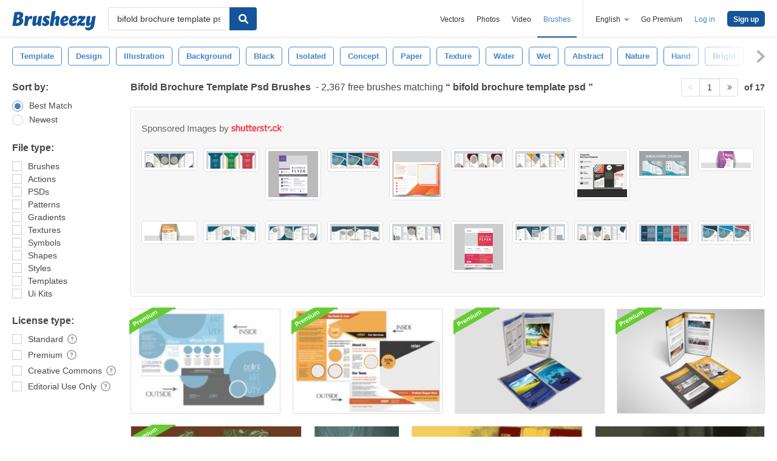

--- FILE ---
content_type: text/plain;charset=UTF-8
request_url: https://c.pub.network/v2/c
body_size: -112
content:
9f0ac7e8-97ec-459e-aa69-919363c09958

--- FILE ---
content_type: text/plain;charset=UTF-8
request_url: https://c.pub.network/v2/c
body_size: -263
content:
c73ce466-bad0-4135-9fc5-a3865bcedf58